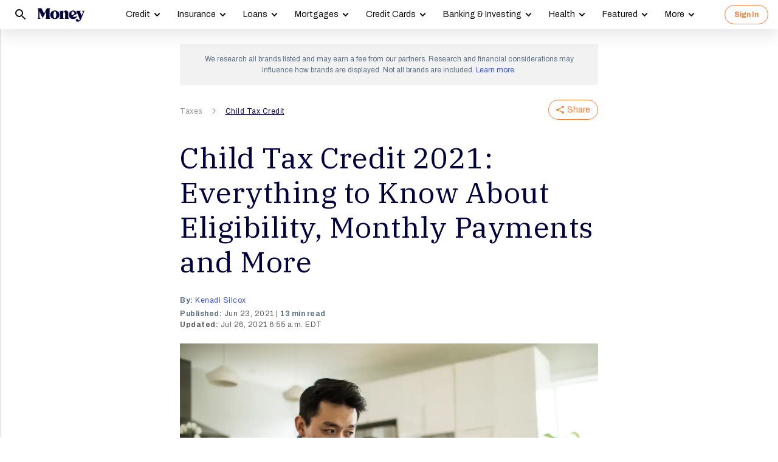

--- FILE ---
content_type: text/html; charset=UTF-8
request_url: https://syndicatedsearch.goog/afs/ads?sjk=i%2BDd7SPzRPSuuOZ5mmzSPQ%3D%3D&psid=3308021471&client=pub-8157005136417728&r=m&rpbu=https%3A%2F%2Fmoney.com%2Fsearch%2F&rpqp=q&terms=Taxes%2CChild%20Tax%20Credit&type=3&rs_tt=c&oe=UTF-8&ie=UTF-8&fexp=21404%2C17300002%2C17301437%2C17301438%2C17301442%2C17301266%2C72717108&format=r4&nocache=4521768825561791&num=0&output=afd_ads&domain_name=money.com&v=3&bsl=8&pac=2&u_his=2&u_tz=0&dt=1768825561792&u_w=1280&u_h=720&biw=1280&bih=720&psw=1280&psh=8247&frm=0&uio=-wi688&cont=relatedsearches1&drt=0&jsid=csa&jsv=855242569&rurl=https%3A%2F%2Fmoney.com%2Fchild-tax-credit-eligibility-monthly-payments-guide%2F%3Fref%3D%2Fchild-tax-credit-sign-up-deadline%2F
body_size: 301
content:
<!doctype html><html lang="en"> <head>    <meta content="NOINDEX, NOFOLLOW" name="ROBOTS"> <meta content="telephone=no" name="format-detection"> <meta content="origin" name="referrer">    </head> <body>  <div id="adBlock">    </div>  <script nonce="bDFhKaQKuKz33ri5dyuprw">window.AFS_AD_REQUEST_RETURN_TIME_ = Date.now();window.IS_GOOGLE_AFS_IFRAME_ = true;function populate(el) { var adBlock = document.getElementById("adBlock"); adBlock.innerHTML += el;}
var IS_GOOGLE_AFS_IFRAME_ = true;
var ad_json = {"caps":[{"n":"queryId","v":"2iJuaeayCrLMnboPmJCmmA0"}],"rs_attr":{"t":"Related Searches","u":""},"gd":{"ff":{"fd":"swap","eiell":true,"pcsbs":"44","pcsbp":"8","esb":true},"cd":{"wftl":["Archivo"],"pid":"pub-8157005136417728","eawp":"partner-pub-8157005136417728","qi":"2iJuaeayCrLMnboPmJCmmA0"},"pc":{"ct":true},"dc":{"d":true}}};</script> <script src="/adsense/search/ads.js?pac=2" type="text/javascript" nonce="bDFhKaQKuKz33ri5dyuprw"></script>  </body> </html>